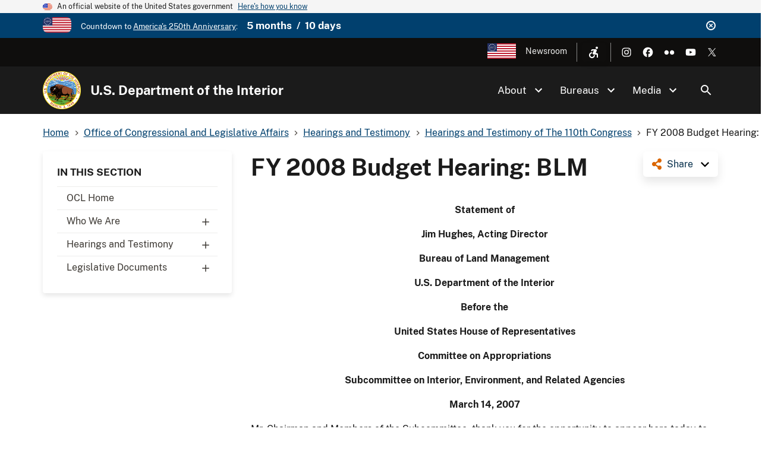

--- FILE ---
content_type: text/html; charset=UTF-8
request_url: https://www.doi.gov/ocl/hearings/110/BLMFY2008BudgetRequest_3142007
body_size: 17578
content:
<!DOCTYPE html>
<html lang="en" dir="ltr" prefix="og: https://ogp.me/ns#">
<head>
  <meta charset="utf-8" />
<script async src="https://www.googletagmanager.com/gtag/js?id=G-44JE7ECGDQ"></script>
<script>window.dataLayer = window.dataLayer || [];function gtag(){dataLayer.push(arguments)};gtag("js", new Date());gtag("set", "developer_id.dMDhkMT", true);gtag("config", "G-44JE7ECGDQ", {"groups":"default","page_placeholder":"PLACEHOLDER_page_location","link_attribution":true,"allow_ad_personalization_signals":false});gtag('config', 'G-44JE7ECGDQ', {forceSSL: true});</script>
<link rel="canonical" href="https://www.doi.gov/ocl/hearings/110/BLMFY2008BudgetRequest_3142007" />
<meta name="robots" content="index, follow" />
<link rel="shortlink" href="https://www.doi.gov/node/2475" />
<meta property="og:site_name" content="U.S. Department of the Interior" />
<meta property="og:type" content="website" />
<meta property="og:url" content="https://www.doi.gov/ocl/hearings/110/BLMFY2008BudgetRequest_3142007" />
<meta property="og:title" content="FY 2008 Budget Hearing: BLM | U.S. Department of the Interior" />
<meta name="dcterms.title" content="FY 2008 Budget Hearing: BLM | U.S. Department of the Interior" />
<meta name="dcterms.date" content="2015-07-01" />
<meta name="dcterms.type" content="Site page" />
<meta name="twitter:card" content="summary_large_image" />
<meta name="twitter:site" content="@Interior" />
<meta name="twitter:creator" content="@Interior" />
<meta name="Generator" content="Drupal 10 (https://www.drupal.org)" />
<meta name="MobileOptimized" content="width" />
<meta name="HandheldFriendly" content="true" />
<meta name="viewport" content="width=device-width, initial-scale=1.0" />
<script type="application/ld+json">{
    "@context": "https://schema.org",
    "@graph": [
        {
            "isAccessibleForFree": "True"
        },
        {
            "@type": "WebPage",
            "description": "Statement of\n\nJim Hughes, Acting Director\n\nBureau of Land Management\n\nU.S. Department of the Interior\n\nBefore the\n\nUnited States House of Representatives\n\nCommittee on Appropriations\n\nSubcommittee on Interior, Environment, and Related Agencies",
            "isAccessibleForFree": "True"
        },
        {
            "@type": "WebSite",
            "name": "U.S. Department of the Interior",
            "url": "https://www.doi.gov/",
            "publisher": {
                "@type": "Organization",
                "name": "U.S. Department of the Interior"
            }
        }
    ]
}</script>
<link rel="icon" href="/themes/custom/doi_uswds/favicon.ico" type="image/vnd.microsoft.icon" />
<script id="_fed_an_ua_tag" src="https://dap.digitalgov.gov/Universal-Federated-Analytics-Min.js?agency=DOI" type="text/javascript">aa </script>

  <title>FY 2008 Budget Hearing: BLM | U.S. Department of the Interior</title>
  <link rel="stylesheet" media="all" href="/sites/default/files/css/css_KgMhvNCZlb4ULg1vLYjJ_R9odqMN0-GUbuHOgIMqZmQ.css?delta=0&amp;language=en&amp;theme=doi_uswds&amp;include=eJxNyNEKgzAMBdAfatdPkpikM1ibkRuR_f3AB9nb4fCuYumxELOHmM_26NXDZ-qUIm4LnI1Gw0ah9TJ5a95_4hI0AjRRNh2ffo6pQPtzXYfzXrvHUfBF6tFWgv4AJJgxKw" />
<link rel="stylesheet" media="all" href="/sites/default/files/css/css_RJmlKPjNiUz6NHJo9Zd5QiOdaMXFEF8b0UQ8dq0cO3o.css?delta=1&amp;language=en&amp;theme=doi_uswds&amp;include=eJxNyNEKgzAMBdAfatdPkpikM1ibkRuR_f3AB9nb4fCuYumxELOHmM_26NXDZ-qUIm4LnI1Gw0ah9TJ5a95_4hI0AjRRNh2ffo6pQPtzXYfzXrvHUfBF6tFWgv4AJJgxKw" />

  
</head>
<body class="path-node page-node-type-site-page">
<a href="#main-content" class="usa-sr-only focusable">
  Skip to main content
</a>

  <div class="dialog-off-canvas-main-canvas" data-off-canvas-main-canvas>
    

      <section class="usa-banner" aria-label="Official website of the United States government">
      
<div class="usa-banner">
  <div class="usa-accordion">
    <header class="usa-banner__header">
      <div class="usa-banner__inner">
        <div class="grid-col-auto">
          <img class="usa-banner__header-flag" aria-hidden="true" src="/themes/custom/doi_uswds/assets/img/us_flag_small.png" alt="">
        </div>
        <div class="grid-col-fill tablet:grid-col-auto" aria-hidden="true">
          <p class="usa-banner__header-text">An official website of the United States government</p>
          <p class="usa-banner__header-action" aria-hidden="true">Here's how you know</p>
        </div>
        <button type="button" class="usa-accordion__button usa-banner__button" aria-expanded="false" aria-controls="gov-banner">
          <span class="usa-banner__button-text">Here's how you know</span>
        </button>
      </div>
    </header>
    <div class="usa-banner__content usa-accordion__content" id="gov-banner" hidden="">
      <div class="grid-row grid-gap-lg">
        <div class="usa-banner__guidance tablet:grid-col-6">
          <img class="usa-banner__icon usa-media-block__img" src="/themes/custom/doi_uswds/assets/img/icon-dot-gov.svg" alt="Dot gov">
          <div class="usa-media-block__body">
            <p>
              <strong>Official websites use .gov</strong>
              <br>
              A <strong>.gov</strong> website belongs to an official government organization in the United States.
            </p>
          </div>
        </div>
        <div class="usa-banner__guidance tablet:grid-col-6">
          <img class="usa-banner__icon usa-media-block__img" src="/themes/custom/doi_uswds/assets/img/icon-https.svg" alt="Https">
          <div class="usa-media-block__body">
            <p>
              <strong>Secure .gov websites use HTTPS</strong>
              <br>
              A <strong>lock</strong> (   <span class="icon-lock">
    <svg xmlns="http://www.w3.org/2000/svg" width="52" height="64" viewBox="0 0 52 64" class="usa-banner__lock-image" role="img" aria-labelledby="banner-lock-description" focusable="false">
      <title id="banner-lock-title">Lock</title>
      <desc id="banner-lock-description">Locked padlock</desc>
      <path fill="#000000" fill-rule="evenodd" d="M26 0c10.493 0 19 8.507 19 19v9h3a4 4 0 0 1 4 4v28a4 4 0 0 1-4 4H4a4 4 0 0 1-4-4V32a4 4 0 0 1 4-4h3v-9C7 8.507 15.507 0 26 0zm0 8c-5.979 0-10.843 4.77-10.996 10.712L15 19v9h22v-9c0-6.075-4.925-11-11-11z"/>
    </svg>
  </span>
 ) or <strong>https://</strong> means you’ve safely connected to the .gov website. Share sensitive information only on official, secure websites.
            </p>
          </div>
        </div>
      </div>
    </div>
  </div>
</div>

    </section>
  
      <section class="usa-banner bg-primary" aria-label="Official DOI.gov announcement">
      <div class="usa-banner__inner">
        <div  id="doi-announce" class="announce dismissible dismissible-enabled visually-hidden">
      <div class="announce__media">
      <a href="https://www.doi.gov/freedom250" target="_blank"><div>
  
  

            <div class="field field--name-field-media-image field--type-image field--label-hidden field__item">  <img loading="lazy" src="/sites/default/files/styles/icon_pictogram/public/images/2025-12/secondary-freedom-250-logo-rgb-full-color.png?itok=3e1HWQQ6" width="122" height="64" alt="Freedom 250" title="Freedom 250" />


</div>
      
</div>
</a>
    </div>
    <div class="announce__content">
    Countdown to <a href="https://www.doi.gov/freedom250" target="_blank">America's 250th Anniversary</a>: <span class="doi-countdown doi-countdown--dayjs margin-left-2 font-sans-md text-bold" data-end-date="2026-07-05T04:59:59Z">July 4th 2026</span>
  </div>
  <div class="announce__links">
          <button type="button" class="usa-button--unstyled dismissible-toggle" aria-controls="doi-announce">
        <span>Dismiss</span>
      </button>
      </div>
</div>

      </div>
    </section>
  
<div class="usa-overlay"></div>

  <div class="usa-header-top">
    <div class="grid-container grid-row">
        <div class="usa-region usa-region--header_top grid-row">
      
    
    <ul class="usa-nav__secondary-links">

      
                                
                          
        
                <li class="usa-nav__secondary-item">
          <a href="/freedom250" class="usa-250-logo link" target="_blank" data-drupal-link-system-path="node/64361">America250</a>
        </li>
                                
                          
        
                <li class="usa-nav__secondary-item">
          <a href="/news/newsroom" class="link" data-drupal-link-system-path="node/36958">Newsroom</a>
        </li>
      
    </ul>
  



<nav role="navigation" aria-label="Accessibility Menu">
            
  
        
        <div class="accessibility">
      <button class="accessibility-toggle" aria-label="Open accessibility menu"><span>Accessibility Menu</span></button>
      <ul class="accessibility-menu">

        
                                        
                                
          
                    <li class="accessibility-menu__item">
            <span class="font-size-toggle nolink" title="Toggle Font Size">Toggle Font Size</span>
          </li>
                                        
                                
          
                    <li class="accessibility-menu__item">
            <span class="opendyslexic-toggle nolink" title="Toggle OpenDyslexic">Toggle OpenDyslexic</span>
          </li>
                                        
                                
          
                    <li class="accessibility-menu__item">
            <span class="dyslexia-color-scheme-toggle nolink" title="Toggle Dyslexia-friendly black-on-creme color scheme">Toggle Dyslexia-friendly black-on-creme color scheme</span>
          </li>
                                        
                                
          
                    <li class="accessibility-menu__item">
            <a href="/contact-us" class="contact-us-header-link link" title="Contact Us" data-drupal-link-system-path="node/22532">Contact Us</a>
          </li>
        
      </ul>
    </div>
  



  </nav>

  </div>

        <div class="usa-social-links grid-row grid-gap-2">
            <div class="grid-col-auto">
          <a class="usa-social-link usa-social-link--instagram" href="https://www.instagram.com/usinterior/">
            <img class="usa-social-link__icon" src="/themes/custom/doi_uswds/assets/img/usa-icons/instagram-white.svg" alt="Instagram">
          </a>
        </div>
    
          <div class="grid-col-auto">
      <a class="usa-social-link usa-social-link--facebook" href="https://www.facebook.com/USInterior">
        <img class="usa-social-link__icon" src="/themes/custom/doi_uswds/assets/img/usa-icons/facebook-white.svg" alt="Facebook">
      </a>
      </div>
    
    
    
          <div class="grid-col-auto">
      <a class="usa-social-link usa-social-link--flickr" href="https://www.flickr.com/photos/usinterior">
        <img class="usa-social-link__icon" src="/themes/custom/doi_uswds/assets/img/usa-icons/flickr-white.svg" alt="Flickr">
      </a>
      </div>
    
          <div class="grid-col-auto">
      <a class="usa-social-link usa-social-link--youtube" href="https://www.youtube.com/user/USInterior">
        <img class="usa-social-link__icon" src="/themes/custom/doi_uswds/assets/img/usa-icons/youtube-white.svg" alt="YouTube">
      </a>
      </div>
    
    
          <div class="grid-col-auto">
        <a class="usa-social-link usa-social-link--twitter" href="https://twitter.com/interior">
          <img class="usa-social-link__icon" src="/themes/custom/doi_uswds/assets/img/usa-icons/twitter-white.svg" alt="X (formerly Twitter)">
        </a>
      </div>
      </div>

    </div>
  </div>

  <header class="usa-header usa-header--basic usa-header--basic-megamenu" id="header" role="banner">

    <div class="usa-nav-container">
    
    <div class="usa-region usa-region--header region region-header usa-navbar">
    <div class="usa-logo site-logo" id="logo">

  <em class="usa-logo__text grid-row">
      <a class="logo-img" href="/" accesskey="1" title="Home" aria-label="Home">
      <img src="/themes/custom/doi_uswds/logo.png" alt="Home" />
    </a>
  
      <div class="site-name grid-col-fill">
      <a href="/" accesskey="2" title="U.S. Department of the Interior" aria-label="U.S. Department of the Interior">
        U.S. Department of the Interior
      </a>
    </div>
  
    </em>

</div>
<button class="usa-menu-btn" type="button">Menu</button>

</div>


    <nav class="usa-nav" role="navigation">
      
        <button type="button" class="usa-nav__close">
          <img src="/themes/custom/doi_uswds/assets/img/usa-icons/close-white.svg" alt="close"/>
        </button>

        
        
                        
        
        
  
  
          <ul class="usa-nav__primary usa-accordion">
    
                        
                    
      
              <li  class="usa-nav__primary-item">
      
              <button type="button" class="usa-accordion__button usa-nav__link " aria-expanded="false" aria-controls="extended-mega-nav-section-1">
          <span>About</span>
        </button>
      
                
        
        
  
  
          <div id="extended-mega-nav-section-1" class="usa-nav__submenu usa-megamenu" hidden="">

              <div class="grid-row grid-gap-4">
          <div class="desktop:grid-col-12">
            <div class="usa-nav__submenu-item">
              <h3><a href="/about" class="link" data-drupal-link-system-path="node/22300">About</a></h3>
            </div>
          </div>
        </div>
                    <div class="usa-nav__submenu-grid grid-gap-4 grid-row">
          
                        
                    
      
                      <div class="usa-nav__submenu-grid--col usa-col">
        
                  <div class="usa-nav__submenu-item">
                        <a href="/about" class="link" data-drupal-link-system-path="node/22300">              <span class="usa-nav__submenu-heading">Interior</span>
            </a>
          </div>
              
      
                
        
        
  
  
          <ul id="basic-nav-section-1" class="usa-nav__submenu-list">

          
                        
                    
      
              <li  class="usa-nav__submenu-item">
      
      
              
        
                        <a href="/interior-leadership" class="link" data-drupal-link-system-path="node/63421">          <span>Interior Leadership</span>
        </a>
              
              </li>
      
                        
                    
      
              <li  class="usa-nav__submenu-item">
      
      
              
        
                        <a href="/secretary-doug-burgum" class="link" data-drupal-link-system-path="node/61536">          <span>Meet the Secretary</span>
        </a>
              
              </li>
      
                        
                    
      
              <li  class="usa-nav__submenu-item">
      
      
              
        
                        <a href="/bureaus/offices" class="link" data-drupal-link-system-path="node/10828">          <span>Departmental Offices</span>
        </a>
              
              </li>
      
                        
                    
      
              <li  class="usa-nav__submenu-item">
      
      
              
        
                        <a href="/about/history" class="link" data-drupal-link-system-path="node/11124">          <span>History of the Interior</span>
        </a>
              
              </li>
      
    
          </ul>
    
  

      
              </div>
      
                        
                    
      
                      <div class="usa-nav__submenu-grid--col usa-col">
        
                  <div class="usa-nav__submenu-item">
                        <a href="/joinus" class="link" data-drupal-link-system-path="node/16902">              <span class="usa-nav__submenu-heading">Join</span>
            </a>
          </div>
              
      
                
        
        
  
  
          <ul id="basic-nav-section-2" class="usa-nav__submenu-list">

          
                        
                    
      
              <li  class="usa-nav__submenu-item">
      
      
              
        
                        <a href="/careers" class="link" data-drupal-link-system-path="node/17867">          <span>Careers</span>
        </a>
              
              </li>
      
                        
                    
      
              <li  class="usa-nav__submenu-item">
      
      
              
        
                        <a href="/pathways" class="link" data-drupal-link-system-path="node/5393">          <span>Pathways Program</span>
        </a>
              
              </li>
      
                        
                    
      
              <li  class="usa-nav__submenu-item">
      
      
              
        
                        <a href="/veterans" class="link" data-drupal-link-system-path="node/21149">          <span>Veterans Employment</span>
        </a>
              
              </li>
      
                        
                    
      
              <li  class="usa-nav__submenu-item">
      
      
              
        
                        <a href="/volunteer" class="link" data-drupal-link-system-path="node/11044">          <span>Volunteer</span>
        </a>
              
              </li>
      
    
          </ul>
    
  

      
              </div>
      
    
          </div>
    
  

      
              </li>
      
                        
                    
      
              <li  class="usa-nav__primary-item">
      
              <button type="button" class="usa-accordion__button usa-nav__link " aria-expanded="false" aria-controls="extended-mega-nav-section-2">
          <span>Bureaus</span>
        </button>
      
                
        
        
  
  
          <div id="extended-mega-nav-section-2" class="usa-nav__submenu usa-megamenu" hidden="">

              <div class="grid-row grid-gap-4">
          <div class="desktop:grid-col-12">
            <div class="usa-nav__submenu-item">
              <h3><a href="/bureaus" class="link" data-drupal-link-system-path="node/10187">Bureaus</a></h3>
            </div>
          </div>
        </div>
                    <div class="usa-nav__submenu-grid grid-gap-4 grid-row">
          
                        
                    
      
                      <div class="usa-nav__submenu-grid--col usa-col">
        
                  <div class="usa-nav__submenu-item">
                        <span class="nolink">              <span class="usa-nav__submenu-heading">Bureaus</span>
            </span>
          </div>
              
      
                
        
        
  
  
          <ul id="basic-nav-section-1" class="usa-nav__submenu-list">

          
                        
                    
      
              <li  class="usa-nav__submenu-item">
      
      
              
        
                        <a href="https://www.bia.gov/" class="link">          <span>Bureau of Indian Affairs</span>
        </a>
              
              </li>
      
                        
                    
      
              <li  class="usa-nav__submenu-item">
      
      
              
        
                        <a href="https://www.bie.edu/" class="link">          <span>Bureau of Indian Education</span>
        </a>
              
              </li>
      
                        
                    
      
              <li  class="usa-nav__submenu-item">
      
      
              
        
                        <a href="https://www.blm.gov/" class="link">          <span>Bureau of Land Management</span>
        </a>
              
              </li>
      
                        
                    
      
              <li  class="usa-nav__submenu-item">
      
      
              
        
                        <a href="https://www.boem.gov/" class="link">          <span>Bureau of Ocean Energy Management</span>
        </a>
              
              </li>
      
                        
                    
      
              <li  class="usa-nav__submenu-item">
      
      
              
        
                        <a href="https://www.usbr.gov/" class="link">          <span>Bureau of Reclamation</span>
        </a>
              
              </li>
      
                        
                    
      
              <li  class="usa-nav__submenu-item">
      
      
              
        
                        <a href="https://www.bsee.gov/" class="link">          <span>Bureau of Safety &amp; Environmental Enforcement</span>
        </a>
              
              </li>
      
                        
                    
      
              <li  class="usa-nav__submenu-item">
      
      
              
        
                        <a href="/ost" class="link" data-drupal-link-system-path="node/17228">          <span>Bureau of Trust Funds Administration</span>
        </a>
              
              </li>
      
                        
                    
      
              <li  class="usa-nav__submenu-item">
      
      
              
        
                        <a href="https://www.nps.gov/" class="link">          <span>National Park Service</span>
        </a>
              
              </li>
      
                        
                    
      
              <li  class="usa-nav__submenu-item">
      
      
              
        
                        <a href="https://www.osmre.gov/" class="link">          <span>Office of Surface Mining Reclamation &amp; Enforcement</span>
        </a>
              
              </li>
      
                        
                    
      
              <li  class="usa-nav__submenu-item">
      
      
              
        
                        <a href="https://www.fws.gov/" class="link">          <span>U.S. Fish &amp; Wildlife Service</span>
        </a>
              
              </li>
      
                        
                    
      
              <li  class="usa-nav__submenu-item">
      
      
              
        
                        <a href="https://www.usgs.gov/" class="link">          <span>U.S. Geological Survey</span>
        </a>
              
              </li>
      
    
          </ul>
    
  

      
              </div>
      
    
          </div>
    
  

      
              </li>
      
                        
                    
      
              <li  class="usa-nav__primary-item">
      
              <button type="button" class="usa-accordion__button usa-nav__link " aria-expanded="false" aria-controls="extended-mega-nav-section-3">
          <span>Media</span>
        </button>
      
                
        
        
  
  
          <div id="extended-mega-nav-section-3" class="usa-nav__submenu usa-megamenu" hidden="">

              <div class="grid-row grid-gap-4">
          <div class="desktop:grid-col-12">
            <div class="usa-nav__submenu-item">
              <h3><a href="/news/newsroom" class="link" data-drupal-link-system-path="node/36958">Media</a></h3>
            </div>
          </div>
        </div>
                    <div class="usa-nav__submenu-grid grid-gap-4">
          
                        
                    
      
                      <div class="grid-col-12">
        
              
      
                        <div class="usa-nav__submenu-item">
        
        
                        <a href="/blog" class="link" data-drupal-link-system-path="node/1">          <span>Blog</span>
        </a>
                  </div>
              
              </div>
      
                        
                    
      
                      <div class="grid-col-12">
        
              
      
                        <div class="usa-nav__submenu-item">
        
        
                        <a href="/news" class="link" data-drupal-link-system-path="node/36980">          <span>Press Releases</span>
        </a>
                  </div>
              
              </div>
      
                        
                    
      
                      <div class="grid-col-12">
        
              
      
                        <div class="usa-nav__submenu-item">
        
        
                        <a href="/news/media-contacts" class="link" data-drupal-link-system-path="node/36957">          <span>Media Contacts</span>
        </a>
                  </div>
              
              </div>
      
                        
                    
      
                      <div class="grid-col-12">
        
              
      
                        <div class="usa-nav__submenu-item">
        
        
                        <a href="/news/multimedia" class="link" data-drupal-link-system-path="node/36960">          <span>Multimedia</span>
        </a>
                  </div>
              
              </div>
      
    
          </div>
    
  

      
              </li>
      
    
          </ul>
    
  



<form class="usa-search usa-search--small collapsible" action="//search.usa.gov/search" method="get" id="search-block-form" accept-charset="UTF-8">
  <div role="search" class="search">
    
    <input type="hidden" name="affiliate" value="doi.gov">
    <input class="usa-input" id="extended-search-field-small" type="text" name="query" />
    <button class="usa-button" type="submit">
      <img src="/themes/custom/doi_uswds/assets/img/usa-icons-bg/search--white.svg" class="usa-search__submit-icon" alt="Search">
    </button>
  </div>
</form>

  <button class="usa-search__handler" aria-label="Search">Search</button>


          
          
                      <div class="mobile-only usa-header-top">
                <div class="usa-region usa-region--header_top grid-row">
      
    
    <ul class="usa-nav__secondary-links">

      
                                
                          
        
                <li class="usa-nav__secondary-item">
          <a href="/freedom250" class="usa-250-logo link" target="_blank" data-drupal-link-system-path="node/64361">America250</a>
        </li>
                                
                          
        
                <li class="usa-nav__secondary-item">
          <a href="/news/newsroom" class="link" data-drupal-link-system-path="node/36958">Newsroom</a>
        </li>
      
    </ul>
  



<nav role="navigation" aria-label="Accessibility Menu">
            
  
        
        <div class="accessibility">
      <button class="accessibility-toggle" aria-label="Open accessibility menu"><span>Accessibility Menu</span></button>
      <ul class="accessibility-menu">

        
                                        
                                
          
                    <li class="accessibility-menu__item">
            <span class="font-size-toggle nolink" title="Toggle Font Size">Toggle Font Size</span>
          </li>
                                        
                                
          
                    <li class="accessibility-menu__item">
            <span class="opendyslexic-toggle nolink" title="Toggle OpenDyslexic">Toggle OpenDyslexic</span>
          </li>
                                        
                                
          
                    <li class="accessibility-menu__item">
            <span class="dyslexia-color-scheme-toggle nolink" title="Toggle Dyslexia-friendly black-on-creme color scheme">Toggle Dyslexia-friendly black-on-creme color scheme</span>
          </li>
                                        
                                
          
                    <li class="accessibility-menu__item">
            <a href="/contact-us" class="contact-us-header-link link" title="Contact Us" data-drupal-link-system-path="node/22532">Contact Us</a>
          </li>
        
      </ul>
    </div>
  



  </nav>

  </div>

                <div class="usa-social-links grid-row grid-gap-2">
            <div class="grid-col-auto">
          <a class="usa-social-link usa-social-link--instagram" href="https://www.instagram.com/usinterior/">
            <img class="usa-social-link__icon" src="/themes/custom/doi_uswds/assets/img/usa-icons/instagram-white.svg" alt="Instagram">
          </a>
        </div>
    
          <div class="grid-col-auto">
      <a class="usa-social-link usa-social-link--facebook" href="https://www.facebook.com/USInterior">
        <img class="usa-social-link__icon" src="/themes/custom/doi_uswds/assets/img/usa-icons/facebook-white.svg" alt="Facebook">
      </a>
      </div>
    
    
    
          <div class="grid-col-auto">
      <a class="usa-social-link usa-social-link--flickr" href="https://www.flickr.com/photos/usinterior">
        <img class="usa-social-link__icon" src="/themes/custom/doi_uswds/assets/img/usa-icons/flickr-white.svg" alt="Flickr">
      </a>
      </div>
    
          <div class="grid-col-auto">
      <a class="usa-social-link usa-social-link--youtube" href="https://www.youtube.com/user/USInterior">
        <img class="usa-social-link__icon" src="/themes/custom/doi_uswds/assets/img/usa-icons/youtube-white.svg" alt="YouTube">
      </a>
      </div>
    
    
          <div class="grid-col-auto">
        <a class="usa-social-link usa-social-link--twitter" href="https://twitter.com/interior">
          <img class="usa-social-link__icon" src="/themes/custom/doi_uswds/assets/img/usa-icons/twitter-white.svg" alt="X (formerly Twitter)">
        </a>
      </div>
      </div>

            </div>
          
          
            </nav>

      </div>
  
</header>

<div class="grid-container">
              <div class="usa-region usa-region--breadcrumb grid-row">
    <div id="block-doi-uswds-breadcrumbs" class="block block-system block-system-breadcrumb-block">
      
        
            <nav class="usa-breadcrumb" role="navigation" aria-labelledby="system-breadcrumb">
        <h2 id="system-breadcrumb" class="usa-sr-only">Breadcrumb</h2>
        <ol class="usa-breadcrumb__list">
                            <li class="usa-breadcrumb__list-item">
                                            <a href="/" class="usa-breadcrumb__link"><span>Home</span></a>
                                    </li>
                            <li class="usa-breadcrumb__list-item">
                                            <a href="/ocl" class="usa-breadcrumb__link"><span>Office of Congressional and Legislative Affairs</span></a>
                                    </li>
                            <li class="usa-breadcrumb__list-item">
                                            <a href="/ocl/hearings" class="usa-breadcrumb__link"><span>Hearings and Testimony</span></a>
                                    </li>
                            <li class="usa-breadcrumb__list-item">
                                            <a href="/ocl/hearings/110" class="usa-breadcrumb__link"><span>Hearings and Testimony of The 110th Congress</span></a>
                                    </li>
                            <li class="usa-breadcrumb__list-item">
                                            <span>FY 2008 Budget Hearing: BLM</span>
                                    </li>
                    </ol>
    </nav>

  </div>

  </div>

      
            <div data-drupal-messages-fallback class="hidden"></div>


      
            
      
              <div class="usa-region usa-region--content_top">
    
  </div>

      
        </div>


  <main id="" role="main" class="main_content">

    <div class="grid-container">
      <div class="grid-row grid-gap page-content-wrapper">
                              <div class="usa-layout-docs__sidenav layout-sidebar-first sidenav" id="page-site-navigation" aria-label="Section navigation">
                <div id="block-doi-uswds-doisectionmenu" class="block block-doi-workbench block-doi-section-menu">
        <h2 class="dropdown-toggle">In This Section <span class="caret"></span></h2>
        
      <ul region="sidebar_first" class="menu usa-sidenav menu--menu-section-85 nav">
                              <li class="first">
                                                  <a href="/ocl" class="first" data-drupal-link-system-path="node/5409">OCL Home</a>
                  </li>
                              <li class="dropdown">
                                                                                    <a href="/ocl/who-we-are" class="dropdown dropdown-toggle" data-toggle="dropdown" data-drupal-link-system-path="node/17630">Who We Are <span class="caret"></span></a>
                            <ul region="sidebar_first" class="usa-sidenav__sublist">
                              <li class="first">
                                                  <a href="/ocl/about/director" class="first" data-drupal-link-system-path="node/2214">Director</a>
                  </li>
                              <li>
                                                  <a href="/ocl/about/legislative-counsel" data-drupal-link-system-path="node/2215">Legislative Counsel</a>
                  </li>
                              <li class="last">
                                                  <a href="/ocl/about/staff" class="last" data-drupal-link-system-path="node/2216">Staff Directory</a>
                  </li>
          </ul>
  
                  </li>
                              <li class="dropdown">
                                                                                    <a href="/ocl/hearings" class="dropdown dropdown-toggle" data-toggle="dropdown" data-drupal-link-system-path="node/2220">Hearings and Testimony <span class="caret"></span></a>
                            <ul region="sidebar_first" class="usa-sidenav__sublist">
                              <li class="first">
                                                  <a href="/ocl/hearings-and-testimony-119th-congress" class="first" data-drupal-link-system-path="node/61381">119th Congress (2025-2026)</a>
                  </li>
                              <li>
                                                  <a href="/ocl/hearings/118" title="" data-drupal-link-system-path="node/52581">118th Congress (2023-2024)</a>
                  </li>
                              <li>
                                                  <a href="/ocl/hearings/117" title="" data-drupal-link-system-path="node/36803">117th Congress (2021-2022)</a>
                  </li>
                              <li>
                                                  <a href="/ocl/hearings/116" title="" data-drupal-link-system-path="node/52626">116th Congress (2019-2020)</a>
                  </li>
                              <li>
                                                  <a href="/ocl/hearings/115" title="" data-drupal-link-system-path="node/22052">115th Congress (2017-2018)</a>
                  </li>
                              <li>
                                                  <a href="/ocl/hearings/114" title="" data-drupal-link-system-path="node/21319">114th Congress (2015-2016)</a>
                  </li>
                              <li>
                                                  <a href="/ocl/hearings/113" title="" data-drupal-link-system-path="node/4118">113th Congress (2013-2014)</a>
                  </li>
                              <li>
                                                  <a href="/ocl/hearings/112" title="" data-drupal-link-system-path="node/3828">112th Congress (2011-2012)</a>
                  </li>
                              <li>
                                                  <a href="/ocl/hearings/111" title="" data-drupal-link-system-path="node/3319">111th Congress (2009-2010)</a>
                  </li>
                              <li>
                                                  <a href="/ocl/hearings/110" title="" data-drupal-link-system-path="node/2954">110th Congress (2007-2008)</a>
                  </li>
                              <li class="last">
                                                  <a href="/ocl/hearings/109" title="" class="last" data-drupal-link-system-path="node/21302">109th Congress (2005-2006)</a>
                  </li>
          </ul>
  
                  </li>
                              <li class="dropdown last">
                                                                                    <a href="/ocl/legislative-documents" class="dropdown last dropdown-toggle" data-toggle="dropdown" data-drupal-link-system-path="node/17631">Legislative Documents <span class="caret"></span></a>
                            <ul region="sidebar_first" class="usa-sidenav__sublist">
                              <li class="dropdown first">
                                                                                    <span class="dropdown first dropdown-toggle" data-toggle="dropdown">Statement of Administration Policy <span class="caret"></span></span>
                            <ul region="sidebar_first" class="usa-sidenav__sublist">
                              <li class="first">
                                                  <a href="/ocl/119th-congress-saps" class="first" data-drupal-link-system-path="node/61431">119th Congress</a>
                  </li>
                              <li>
                                                  <a href="/ocl/118th-congress-saps" title="" data-drupal-link-system-path="node/50346">118th Congress</a>
                  </li>
                              <li>
                                                  <a href="/ocl/117th-congress-saps" title="" data-drupal-link-system-path="node/50321">117th Congress</a>
                  </li>
                              <li>
                                                  <a href="/ocl/116th-congress-saps" data-drupal-link-system-path="node/33327">116th Congress</a>
                  </li>
                              <li>
                                                  <a href="/ocl/sap/115" data-drupal-link-system-path="node/30797">115th Congress</a>
                  </li>
                              <li>
                                                  <a href="/ocl/sap/114" data-drupal-link-system-path="node/30796">114th Congress</a>
                  </li>
                              <li class="last">
                                                  <a href="/ocl/sap/113" class="last" data-drupal-link-system-path="node/2205">113th Congress</a>
                  </li>
          </ul>
  
                  </li>
                              <li>
                                                  <a href="/ocl/scc" data-drupal-link-system-path="node/2206">Select Congressional Correspondence</a>
                  </li>
                              <li>
                                                  <a href="/ocl/selStatAuthorities" data-drupal-link-system-path="node/2210">Select Statutory Authorities</a>
                  </li>
                              <li class="last">
                                                  <a href="/ocl/rel" class="last" data-drupal-link-system-path="node/2207">Recently Enacted Legislation </a>
                  </li>
          </ul>
  
                  </li>
          </ul>
  

  </div>


            </div>
                  
                  <div class="usa-layout-docs__main desktop:grid-col-fill">
                <div id="block-doi-uswds-socialsharelinks" class="block block-doi-social block-doi-social-share-block">
      
        
        <div class="doi-social-share">
  <a href="#" class="share-trigger">Share</a>
  <div class="share-links">
    <ul><li><a href="https://www.facebook.com/sharer/sharer.php?u=https%3A//www.doi.gov/ocl/hearings/110/BLMFY2008BudgetRequest_3142007" class="doi-share-link facebook" title="Share on Facebook" data-label="Facebook">Facebook</a></li><li><a href="https://www.linkedin.com/shareArticle?mini=true&amp;url=https%3A//www.doi.gov/ocl/hearings/110/BLMFY2008BudgetRequest_3142007&amp;title=FY%202008%20Budget%20Hearing%3A%20BLM" class="doi-share-link linkedin" title="Share on LinkedIn" data-label="LinkedIn">LinkedIn</a></li><li><a href="https://reddit.com/submit?url=https%3A//www.doi.gov/ocl/hearings/110/BLMFY2008BudgetRequest_3142007&amp;title=FY%202008%20Budget%20Hearing%3A%20BLM" class="doi-share-link reddit" title="Share on Reddit" data-label="Reddit">Reddit</a></li><li><a href="https://pinterest.com/pin/create/button/?url=https%3A//www.doi.gov/ocl/hearings/110/BLMFY2008BudgetRequest_3142007&amp;title=FY%202008%20Budget%20Hearing%3A%20BLM" class="doi-share-link pinterest" title="Share on Pinterest" data-label="Pinterest">Pinterest</a></li><li><a href="https://twitter.com/intent/tweet?via=interior&amp;url=https%3A//www.doi.gov/ocl/hearings/110/BLMFY2008BudgetRequest_3142007&amp;text=FY%202008%20Budget%20Hearing%3A%20BLM" class="doi-share-link twitter" title="Share on X (formerly Twitter)" data-label="X (formerly Twitter)">X (formerly Twitter)</a></li></ul>
  </div>
</div>

  </div>
  
  <h1 class="margin-0 page-title">
<span>FY 2008 Budget Hearing: BLM</span>
</h1>


<div id="block-doi-uswds-content" class="block block-system block-system-main-block">
      
        
        <article class="node__content node__content__full node node--type-site-page node--view-mode-full">

        
      

            <div class="field field--name-body field--type-text-with-summary field--label-hidden field__item">
<div class="Section1">
<p align="center"><strong>Statement of</strong></p>

<p align="center"><strong>Jim Hughes, Acting Director</strong></p>

<p align="center"><strong>Bureau of Land Management</strong></p>

<p align="center"><strong>U.S. Department of the Interior</strong></p>

<p align="center"><strong>Before the</strong></p>

<p align="center"><strong>United States House of Representatives</strong></p>

<p align="center"><strong>Committee on Appropriations</strong></p>

<p align="center"><strong>Subcommittee on Interior, Environment, and Related Agencies </strong></p>

<p align="center"><strong>March 14, 2007</strong></p>

<p>Mr. Chairman and Members of the Subcommittee, thank you for the opportunity to appear here today to discuss the Fiscal Year (FY) 2008 President's Budget Request for the Bureau of Land Management (BLM), and to present a summary of the direction that the BLM is going on a number of key issues.</p>

<p><strong><u>Background</u></strong></p>

<p>The Bureau of Land Management is dedicated to ensuring that the American people – regardless of where they live – benefit from the agency's multiple-use mandate.  As stewards of 258 million acres, the BLM manages these public lands in accordance with the 1976 Federal Land Policy and Management Act.  These public lands contain a myriad of resources and provide for a variety of our Nation's needs, including outdoor recreation, domestic energy, wildlife habitat, livestock grazing, timber, and other natural, cultural, and historical resources.  With the rapid population growth in the west – from nearly 20 million people in 1950 to more than 60 million today – the pressures to meet complex, and sometimes competing, demands for public land resources also has grown exponentially.</p>

<p>In ever increasing numbers, the American public has turned to BLM-managed public lands for recreation. We also have important responsibilities in managing for critical wildlife habitat, cultural resources, our National Monuments, and wilderness values, to name a few.  In providing an appropriate mix of both renewable and conventional energy supplies from the public lands, the BLM contributes to a more secure and reliable energy future for our country. </p>

<p>As one of the Nation's oldest land management agencies, the BLM also delivers value on a daily basis to the American public.  Each dollar spent by the taxpayer on BLM activities is an investment, not only in the land, but also in an ongoing revenue stream.  The BLM is an important source of revenue to the Treasury.  Royalties collected from energy leasing, and fees collected from a variety of public land uses, all serve to benefit the taxpayer.  In 2008, public lands will generate an estimated $4.6 billion in revenues and collections, mostly from energy development.  The Minerals Management Service will collect an estimated $4.1 billion of the $4.6 billion.  Approximately 44 percent of these receipts are provided directly to States and counties to support roads, schools, and other community needs.</p>

<p>The President's FY 2008 budget proposal will enable the BLM to fulfill its multiple-use mission in the most effective and efficient way possible.  A key component of our budget is the Healthy Lands Initiative, which will be discussed in greater detail.  In particular, the President's budget advances the agency's top priorities in the upcoming fiscal year, which are to:</p>

<ul><li>Maintain or restore the health of the land and enhance vital habitat;</li>

<li>Provide the Nation with dependable, affordable energy developed in an environmentally-sound manner;</li>

<li>Engage children in the Take it Outside initiative; and</li>

<li>Improve the efficiency of the BLM's operational and administrative functions.</li>
</ul><p><strong><u>Budget Overview</u></strong></p>

<p><span>The BLM now has a full year FY 2007 appropriation of $1.019 billion, not including the Wildland Fire Management appropriation.  Based on direction in the Joint Resolution, we are preparing a detailed operating plan for FY 2007.  We are not at liberty to disclose the details of the operating plans until they are submitted to Congress on March 17.  At that time, we will be able to provide comparisons at the program level with the 2008 budget request. </span></p>

<p><span>Our FY 2008 budget numbers at the account level are compared against the 2007 third continuing resolution numbers.  The third continuing resolution was in effect through February 15<sup>th</sup>.  Individual subactivity figures are compared against the FY 2007 President's budget.</span></p>

<p><span>The BLM's FY 2008 Budget request is $1.010 billion for the BLM's major appropriations, including the Management of Lands and Resources,</span> <span>Oregon</span> <span>and</span> <span>California</span><span>Grant</span><span>Lands</span> <span>(O&amp;C), Construction, Land Acquisition, and Miscellaneous Trust Funds.  This represents an increase of $25.2 million above the 2007 continuing resolution level.  The request for the Department of the Interior's Wildland Fire Management Appropriation is $801.8 million.  When permanent accounts are included, the BLM's total budget request is about $2.012 billion.  The BLM's FY 2008 budget request supports a total of 10,506 FTEs.</span></p>

<p><span>The Wildland Fire Management program is proposed at $801,849,000, an increase of $32.6 over the 2007 continuing resolution level.  The major focus areas include realigning base preparedness resources to focus on initial attack and increasing suppression operations to fund the 10-year average.  The Department will be testifying before this Subcommittee on its 2008 budget request for Wildland Fire Management on March 29<sup>th</sup>.</span></p>

<p><span>The 2008 budget fully funds fixed costs, including $30.0 million for BLM's main operating accounts and $14.0 million for the Wildland Fire Management account.  These increases are critical to maintaining core capabilities across the bureau's' programs.</span></p>

<p><span>In addition to land management activities funded with appropriations, BLM conducts activities using certain receipts received from the sale, lease, or use of public lands or resources.  These receipts, from such sources as the Recreation Fee Program, the Forest Ecosystem Health and Recovery Fund, and Southern Nevada Land Sales are estimated to total $145 million in 2008.</span></p>

<p><strong><u>Healthy Lands Initiative</u></strong></p>

<p>The President's FY 2008 budget proposal includes an increase of $15 million over FY 2007 in support of the Healthy Lands Initiative (Initiative). The Initiative represents a new concept for meeting emerging challenges in managing natural resources with flexible, landscape-level approaches for continued multiple-use.  Landscapes are land areas composed of diverse habitat types that include winter range and migration corridors.</p>

<p>Land health is being affected by pressures such as community expansion, wildfires, unprecedented demands for energy resources, ever-expanding recreation uses, and weed invasion.  These pressures often interact among themselves to affect large landscapes and ecosystems, particularly those in the growing wildlife-energy interface.</p>

<p>A different management approach is urgently needed to meet these challenges.  Taking aggressive steps now will help avoid the need for future restrictions on uses of public land that would directly affect the Nation's economy and quality of life.</p>

<p>The goals of the Initiative are to:</p>

<ul type="disc"><li>Continue to provide access to energy resources, thereby enhancing energy security;</li>

<li>Manage landscapes to ensure sustainable habitat for wide-ranging species, such as the sage grouse, and prevent future ESA listings; and</li>

<li>Sustain public lands and wildlife habitat, and traditional activities on public lands.</li>
</ul><p>The BLM will begin aggressive, landscape-scale habitat enhancement projects in six geographic areas:  southwest Wyoming; northwest and southeast New Mexico; south-central Idaho; southwestern Colorado; Utah; and the three-corner area of Idaho, Oregon, and Nevada.</p>

<p>The Bureau will concentrate a large number of treatments in each emphasis area, resulting in significant improvements to habitat in an entire watershed or landscape-wide area within one to three years.  The BLM will also utilize $8 million in other BLM funds, as well as leverage funding with other Federal agencies and our partners at the state and local levels.</p>

<p><u>The</u> <u>Green</u><u>River Basin</u> <u>in</u> <u>Wyoming</u></p>

<p><span>One of the six priority areas of the Healthy Lands Initiative is the</span> <span>Green</span><span>River Basin</span> <span>in</span> <span>Wyoming</span><span>.  BLM proposes to target $4.5 million of the $15.0 million increase to this focus area in 2008.  It is representative of areas in the West where landscapes and habitats are undergoing changes in response to pressure from multiple-use.   </span> Southwest Wyoming possesses some of the most diverse wildlife habitats in the Intermountain West, which attracts hunters, fishermen, and other outdoor enthusiasts each year. While these interests represent important sources of income for surrounding rural communities, this region, principally the Green River Basin (Basin), is also under pressure from natural gas development. The 15 million-acre Basin, characterized by sagebrush (sage grouse habitat), mountain shrub, aspen, and riparian communities, also has an estimated 83 trillion cubic feet of recoverable natural gas.</p>

<p>The BLM, together with the Fish and Wildlife Service and U.S. Geological Survey, are teaming up to protect these important habitats while natural gas production takes place in the Basin through the Wyoming Landscape Conservation Initiative (WLCI).  The 2008 President's Budget request for the Healthy Lands Initiative includes increases of $5.0 million and $2.0 million for the USGS and FWS, respectively, to participate in the Green River Basin effort.  Rather than conducting separate and uncoordinated impact studies and mitigation efforts, these partners will:</p>

<ul type="disc"><li>Conduct efficient, science-based species monitoring and habitat enhancement;</li>

<li>Facilitate best reclamation and mitigation practices for areas affected by current natural gas development;</li>

<li>Integrate existing data with new knowledge and technologies to forecast future development of energy resources and assist in habitat conservation planning; and</li>

<li>Conduct habitat enhancement in all habitat types with a special focus on sagebrush, mountain shrub, aspen, and riparian communities.</li>
</ul><p>The partnership, which also includes efforts underway by the National Park Service, Bureau of Reclamation, Forest Service, and Wyoming Game and Fish, will also provide a broader understanding of the valuable Green River Basin ecosystem.</p>

<p>By using this landscape-level approach and using the WLCI partnership, the Bureau expects to be able to leverage funding for key projects that will mitigate the pressures these habitats face from a combination of energy, industrial, and residential development in both the short- and long-terms. In Wyoming, partners have already identified funding priorities including vegetation treatments (sagebrush, aspen trees), water projects such as building or restoring water sources for wildlife, and improving riparian areas.  Funding for the WLCI will be long-term and include leveraging funding with other Federal agencies and our partners at the state and local levels.</p>

<p><strong><u>Energy Initiatives</u></strong></p>

<p>BLM's FY 2008 Budget continues to support environmentally-sound energy development on public lands.  The budget builds upon the significant prior year funding increases to the Energy and Minerals program budget, including those proposed in the FY 2007 President's Budget.  These increases will enable the BLM to continue implementing the Energy Policy Act of 2005 and to support the goals of the National Energy Policy for increasing America's domestic energy supplies.  To further improve BLM's capability to process applications for permits to drill (APDs) in a timely fashion, in 2008 BLM plans to implement cost recovery fees for APDs.  This will enable BLM to respond more quickly to fluctuations in industry demand for APDs.  The fees will fully replace the rental revenue provided for processing oil and gas use authorizations in the Energy Policy Act.  The Administration will be submitting legislation to amend Section 365 of the Energy Policy Act to make these changes.</p>

<p>The FY 2008 President's Budget request includes an increase of $3.1 million for oil and gas inspections and monitoring to better ensure that oil and gas operations are conducted in an environmentally-sensitive manner and that leasing and permit terms are enforced.  This increase is necessary so that the BLM's oversight capabilities can match the pace of industry's operations. </p>

<p>Additionally, the BLM is implementing several innovations to both improve the efficiency of inspection and enforcement functions and to ensure that energy development is environmentally-sensitive.</p>

<p>The Remote Data Acquisition for Well Production (RDAWP) Project will provide the BLM up-to-date wellhead production data by way of direct downloads from wellhead flow meters to a secure web-based server.  The objective of this project is to provide the BLM with the ability to perform production verification accounting tasks more efficiently, and to reduce the production verification workload.  Currently, production verification is time consuming because it is performed using hard copies of production reports.  RDAWP will allow "real-time" access to production data collected at specific points within a producing oil and gas lease.  In addition, the BLM will have a rapid means of cross-checking production data that has been rectified and provided by the Minerals Management Service (MMS) with the known equipment located at the lease.  The initial benefits of RDAWP should be an incremental increase in processed production verification capabilities, and increased accuracy of royalties recovered. </p>

<p>Another innovative inspection tool for BLM will be the addition of handheld data capture units to provide field inspectors access to inspection information and associated agency computing capabilities while in the field, improving inspection efficiency, and productivity.  </p>

<p>The BLM's land use planning process seeks to ensure that domestic oil and gas development on public lands is done in a way that protects the environment.  For example, the BLM recently issued an innovative Resource Management Plan (RMP) for limited, environmentally-sensitive oil and gas development on public lands in Otero and Sierra Counties in New Mexico.  It is one of the most restrictive plans ever developed for oil and gas leasing on Federal lands. </p>

<p>The plan will allow strictly regulated and carefully monitored activity, leading to a maximum surface disturbance of only 1,589 acres from well pads, roads and pipelines – less than one-tenth of one percent of the total surface area of 2 million acres. At most, there will be 141 exploratory wells drilled, resulting in up to 84 producing wells.  Almost 36,000 acres of grasslands with the highest potential as habitat for the endangered Aplomado falcon will be closed to leasing and permanently protected. In addition to these measures and overall limits on development, leasing will not be allowed in six existing and eight proposed Areas of Critical Environmental Concern and four Wilderness Study Areas—bringing the total number of protected acres to 124,000.  This new plan amends a 1986 RMP that would have allowed leasing with few restrictions on oil and gas activities, would have used standard lease terms and conditions for leasing, and would not have provided the protections for grasslands and other sensitive areas developed in the BLM's current plan amendment.</p>

<p><strong><u>Recreation</u></strong></p>

<p><span>Along with the Healthy Lands Initiative, the BLM is participating in the new "Take it Outside" campaign to reconnect</span> <span>America</span><span>'s families to the great outdoors.  BLM lands offer extensive opportunities to promote outdoor activities and increase an appreciation for the wonderful world of nature and address problems of physical and mental health brought on by inactivity. </span></p>

<p><span>Opportunities for physical and educational experiences and activities abound through the discovery and exploration of public land adventures.  By engaging children through their schools, youth groups, and families, we hope to increase outdoor activities for all families and children, including the growing numbers who call the public lands their backyards.  In our strategy, which is in the process of being finalized, our hope is to:</span></p>

<ul><li><span>Connect children to nature through schools and an educational program using the BLM's existing Environmental and Heritage Education programs;</span></li>

<li><span>Create and promote outdoor activities which encourage family-friendly recreation; and,</span></li>

<li><span>Engage children in nature through volunteer and public service opportunities on public lands.</span></li>
</ul><p><strong><u>Efficiency Improvements</u></strong></p>

<p>The BLM is aggressively focusing on the effective management of our funding, employees, and assets to ensure that they are used wisely and responsibly.  The Bureau is undertaking a series of actions to promote a more effective and efficient organization, including:</p>

<ul type="disc"><li>Establishing a set of broad-ranging management concepts to maintain the agency's core mission;</li>

<li>Creating consistently structured state organizations made up of a state office, district offices, and field offices;</li>

<li>Establishing a National Operations Center in Denver to consolidate the existing business functions already located there and provide greater support to field offices, most of which are located in the West; and</li>

<li>Taking advantage of technological improvements to more efficiently manage business processes by centralizing functions in information technology and human resources.</li>
</ul><p>The BLM will be providing the Subcommittee with information as these plans are completed.</p>

<p><strong><u>Additional Budget Increases</u></strong></p>

<p>In addition to the proposed increases for the Healthy Lands Initiative and energy, BLM is proposing the following increases:</p>

<ul type="disc"><li>$2.0 million in the Mining Law Program in order to process more plans of operations and mining notices and conduct surface inspections.  This increase is expected to be fully offset by additional collections.</li>

<li>$2.53 million for the implementation of the Financial Business Management System.  BLM is anticipating full deployment of this more efficient and effective system in October 2009.</li>
</ul><p><strong><u>Budget Decreases</u></strong><br><br></p>

<p><span>BLM's FY 2008 budget also proposes several program decreases.  These reflect a need to fund higher priorities, including those discussed above.  They also reflect savings made available from implementation of program efficiencies, or are due to the accomplishment of program goals.  These decreases include:</span></p>

<ul type="disc"><li>$4.7 million in the Wild Horse and Burro Management program through reducing gathers.  The BLM will explore innovative methods to reduce long-term holding costs, increase awareness in the program, and promote adoptions. </li>

<li>$4.3 million in the Deferred Maintenance program due to anticipated cost savings from the implementation of the Capital Asset Management Plan.</li>

<li>$5.0 million in the O&amp;C Grant Lands Appropriation due to completion of land use plans and decreases in other program areas.</li>

<li>$3.2 million in the Resource Management Planning and Recreation programs from more effective management of on-going plans.</li>

<li>$1.0 million in Lands and realty program to be offset with fees from more effective implementation of cost recovery rules for processing right-of-ways.</li>

<li>$9.7 million achieved by consolidating and streamlining BLM's information technology functions, implementing changes in BLM's management structure to improve efficiency, and reducing travel costs.  </li>

<li>$3.0 million for the Cultural Resources Management program.</li>

<li>$1.8 million for Alaska Conveyance.</li>

<li>$3.2 million for Cadastral Survey.</li>
</ul><p><span>Mr. Chairman, thank you for the opportunity to testify on the BLM's FY 2008 Budget Request.  I will be pleased to answer any questions you may have.</span></p>
</div>
</div>
      
  
        
</article>

  </div>
<div class="helpfulness-block-form block block-helpfulness block-helpfulness-block" data-drupal-selector="helpfulness-block-form" id="block-helpfulnessblock">
      
          <h2>Was this page helpful?</h2>
        
        <form region="content" action="/ocl/hearings/110/BLMFY2008BudgetRequest_3142007" method="post" id="helpfulness-block-form" accept-charset="UTF-8" class="usa-form">
  <div id="edit-helpfulness-rating"><div class="form-item js-form-item form-type-radio js-form-type-radio form-item-helpfulness-rating js-form-item-helpfulness-rating radio">
          

  <input data-drupal-selector="edit-helpfulness-rating-1" type="radio" id="edit-helpfulness-rating-1" name="helpfulness_rating" value="1" class="form-radio usa-radio__input" />





            <label for="edit-helpfulness-rating-1" class="usa-radio__label control-label option">Yes</label>
  
  
  </div>
<div class="form-item js-form-item form-type-radio js-form-type-radio form-item-helpfulness-rating js-form-item-helpfulness-rating radio">
          

  <input data-drupal-selector="edit-helpfulness-rating-0" type="radio" id="edit-helpfulness-rating-0" name="helpfulness_rating" value="0" class="form-radio usa-radio__input" />





            <label for="edit-helpfulness-rating-0" class="usa-radio__label control-label option">No</label>
  
  
  </div>
</div>
<div class="form-item js-form-item form-type-textarea js-form-type-textarea form-item-helpfulness-comments-no js-form-item-helpfulness-comments-no">
      <label for="edit-helpfulness-comments-no" class="usa-label control-label"><div class="helpfulness_no_title"><p>This page was not helpful because the content:</p></div></label>
          <div class="form-textarea-wrapper">
  <textarea data-drupal-selector="edit-helpfulness-comments-no" aria-describedby="edit-helpfulness-comments-no--description" id="edit-helpfulness-comments-no" name="helpfulness_comments_no" rows="5" cols="60" class="form-textarea usa-textarea resize-vertical"></textarea>
</div>

        
  
      <div id="edit-helpfulness-comments-no--description" class="description help-block">
      <div class="helpfulness_no_description"><p>Please provide a comment</p></div>
    </div>
  </div>


  <input autocomplete="off" data-drupal-selector="form-iyhf2xvdwikjggfrgbuvagx-qepzfg7vs8wx7zpqv98" type="hidden" name="form_build_id" value="form-IyHF2XvDwIkJgGFrGBUvAgx-QEPzfG7vS8wx7Zpqv98" class="usa-input" />






  <input data-drupal-selector="edit-helpfulness-block-form" type="hidden" name="form_id" value="helpfulness_block_form" class="usa-input" />






  <input data-drupal-selector="edit-honeypot-time" type="hidden" name="honeypot_time" value="xuhem_CEDA26u5cJJq6DyZ3b2MkfYog72j1RqPwBgG0" class="usa-input" />




<div data-drupal-selector="edit-actions" class="form-actions js-form-wrapper form-wrapper" id="edit-actions">

  <input data-drupal-selector="edit-submit" type="submit" id="edit-submit" name="op" value="Submit" class="button button--primary js-form-submit form-submit usa-button" />




</div>
<div class="homepage-textfield js-form-wrapper form-wrapper" style="display: none !important;"><div class="form-item js-form-item form-type-textfield js-form-type-textfield form-item-homepage js-form-item-homepage">
      <label for="edit-homepage" class="usa-label control-label">Leave this field blank</label>
          

  <input autocomplete="off" data-drupal-selector="edit-homepage" type="text" id="edit-homepage" name="homepage" value="" size="20" maxlength="128" class="form-text usa-input" />





        
  
  </div>
</div>

</form>

  </div>


          </div>
              </div>
    </div>
  </main>

  <footer class="usa-footer usa-footer--big" role="contentinfo">
        <div class="grid-container usa-footer__return-to-top">
      <a href="#">Return to top</a>
    </div>
    
          <div class="usa-footer__primary-section">

        <div class="usa-footer__primary-content">
                    <div class="grid-container">
            <div class="grid-row grid-gap">
              
              
              
                          </div>
          </div>
          
                      <div class="grid-container">
                <div class="usa-region usa-region--footer grid-row grid-gap-4">
    <nav role="navigation" aria-labelledby="block-footertertiarymenu-menu" id="block-footertertiarymenu">
            
  <h2 class="usa-sr-only" id="block-footertertiarymenu-menu">Section Title</h2>
  

        
      <ul region="footer" class="menu menu--footer-tertiary-menu nav">
                              <li class="first">
                                                  <a href="/about" class="first" data-drupal-link-system-path="node/22300">About DOI</a>
                  </li>
                              <li>
                                                  <a href="/accessibility" data-drupal-link-system-path="node/11134">Accessibility</a>
                  </li>
                              <li>
                                                  <a href="/contact-us" data-drupal-link-system-path="node/22532">Contact Us</a>
                  </li>
                              <li>
                                                  <a href="/copyright" data-drupal-link-system-path="node/11138">Copyright</a>
                  </li>
                              <li>
                                                  <a href="/disclaimer" data-drupal-link-system-path="node/11135">Disclaimer</a>
                  </li>
                              <li>
                                                  <a href="/ocio/policy-mgmt-support/information-and-records-management/iq" data-drupal-link-system-path="node/11264">Information Quality</a>
                  </li>
                              <li>
                                                  <a href="/privacy" data-drupal-link-system-path="node/11136">Privacy Policy</a>
                  </li>
                              <li>
                                                  <a href="/sitemap" data-drupal-link-system-path="node/16469">Site Map</a>
                  </li>
                              <li class="last">
                                                  <a href="/vulnerability-disclosure-policy" class="last" data-drupal-link-system-path="node/36164">Vulnerability Disclosure Policy</a>
                  </li>
          </ul>
  

  </nav>
<nav role="navigation" aria-labelledby="block-footersecondarymenu-menu" id="block-footersecondarymenu">
            
  <h2 class="usa-sr-only" id="block-footersecondarymenu-menu">Section Title</h2>
  

        
      <ul region="footer" class="menu menu--footer-secondary-menu nav">
                              <li class="first">
                                                  <a href="/bpp" class="first" data-drupal-link-system-path="node/10186">Budget &amp; Performance</a>
                  </li>
                              <li>
                                                  <a href="/cummings-act-notices" data-drupal-link-system-path="node/37791">Cummings Act Notices</a>
                  </li>
                              <li>
                                                  <a href="/foia" data-drupal-link-system-path="node/5413">FOIA</a>
                  </li>
                              <li>
                                                  <a href="/oha/organization/pending-cases" data-drupal-link-system-path="node/62946">Hearings and Appeals Case Inventories</a>
                  </li>
                              <li>
                                                  <a href="https://www.doioig.gov/">Inspector General</a>
                  </li>
                              <li class="last">
                                                  <a href="/pmb/eeo/reports-repository" class="last" data-drupal-link-system-path="node/23259">No Fear Act reports</a>
                  </li>
          </ul>
  

  </nav>
<div class="doi-core-email-signup-form block block-doi-core block-email-signup-block" data-drupal-selector="doi-core-email-signup-form" id="block-doi-uswds-emailsignupblock">
      
          <h2>Subscribe</h2>
        
        <form region="footer" action="/ocl/hearings/110/BLMFY2008BudgetRequest_3142007" method="post" id="doi-core-email-signup-form" accept-charset="UTF-8" class="usa-form">
  <div class="form-item js-form-item form-type-email js-form-type-email form-item-email js-form-item-email">
      <label for="edit-email" class="usa-label control-label">Enter your email address to subscribe to Interior news and updates</label>
          

  <input data-drupal-selector="edit-email" type="email" id="edit-email" name="email" value="" size="60" maxlength="128" class="form-email usa-input" />





        
  
  </div>


  <input data-drupal-selector="edit-submit" type="submit" id="edit-submit--4" name="op" value="Sign Up" class="button js-form-submit form-submit usa-button" />






  <input autocomplete="off" data-drupal-selector="form-lipoz8s2imiv4nqh0uhtcyycykdwczkbuoyemyovpbg" type="hidden" name="form_build_id" value="form-lIpOz8S2IMIv4NQh0uHTCYYCyKdWcZkbuOyeMyovPbg" class="usa-input" />






  <input data-drupal-selector="edit-doi-core-email-signup-form" type="hidden" name="form_id" value="doi_core_email_signup_form" class="usa-input" />





</form>

  </div>

  </div>

            </div>
                  </div>

      </div>
    
          <div class="usa-footer__secondary-section">
        <div class="grid-container">
          <div class="grid-row grid-gap">
                        <div class="usa-footer__logo grid-row mobile-lg:grid-col-7 mobile-lg:grid-gap-2">

                              <div class="mobile-lg:grid-col-auto">
                                    <a href="https://www.doi.gov">
                                    <img class="usa-footer__logo-img"
                       src="/themes/custom/doi_uswds/logo.png"
                       alt="Agency logo">
                                    </a>
                                  </div>
              
                              <div class="mobile-lg:grid-col-auto">
                  <h3
                    class="usa-footer__logo-heading">U.S. Department of the Interior</h3>
                    <span class="slogan">Stewarding Conservation and Powering Our Future</span>
                </div>
                          </div>

                          <div class="usa-footer__contact-links desktop:grid-col-fill">
                  <div class="usa-social-links grid-row grid-gap-2">
            <div class="grid-col-auto">
          <a class="usa-social-link usa-social-link--instagram" href="https://www.instagram.com/usinterior/">
            <img class="usa-social-link__icon" src="/themes/custom/doi_uswds/assets/img/usa-icons/instagram-white.svg" alt="Instagram">
          </a>
        </div>
    
          <div class="grid-col-auto">
      <a class="usa-social-link usa-social-link--facebook" href="https://www.facebook.com/USInterior">
        <img class="usa-social-link__icon" src="/themes/custom/doi_uswds/assets/img/usa-icons/facebook-white.svg" alt="Facebook">
      </a>
      </div>
    
    
    
          <div class="grid-col-auto">
      <a class="usa-social-link usa-social-link--flickr" href="https://www.flickr.com/photos/usinterior">
        <img class="usa-social-link__icon" src="/themes/custom/doi_uswds/assets/img/usa-icons/flickr-white.svg" alt="Flickr">
      </a>
      </div>
    
          <div class="grid-col-auto">
      <a class="usa-social-link usa-social-link--youtube" href="https://www.youtube.com/user/USInterior">
        <img class="usa-social-link__icon" src="/themes/custom/doi_uswds/assets/img/usa-icons/youtube-white.svg" alt="YouTube">
      </a>
      </div>
    
    
          <div class="grid-col-auto">
        <a class="usa-social-link usa-social-link--twitter" href="https://twitter.com/interior">
          <img class="usa-social-link__icon" src="/themes/custom/doi_uswds/assets/img/usa-icons/twitter-white.svg" alt="X (formerly Twitter)">
        </a>
      </div>
      </div>


                                <address class="usa-footer__address">
                  <div class="usa-footer__contact-info grid-row grid-gap">
                                          <div class="grid-col-12">
                        <p>1849 C Street NW, Washington, DC 20240</p>
                      </div>
                    
                    
                                      </div>
                </address>
              </div>
            
          </div>
          
                  </div>
      </div>
    
  </footer>

  </div>


<script type="application/json" data-drupal-selector="drupal-settings-json">{"path":{"baseUrl":"\/","pathPrefix":"","currentPath":"node\/2475","currentPathIsAdmin":false,"isFront":false,"currentLanguage":"en"},"pluralDelimiter":"\u0003","suppressDeprecationErrors":true,"google_analytics":{"account":"G-44JE7ECGDQ","trackOutbound":true,"trackDownload":true,"trackDownloadExtensions":"7z|aac|arc|arj|asf|asx|avi|bin|csv|doc(x|m)?|dot(x|m)?|exe|flv|gif|gz|gzip|hqx|jar|jpe?g|js|mp(2|3|4|e?g)|mov(ie)?|msi|msp|pdf|phps|png|ppt(x|m)?|pot(x|m)?|pps(x|m)?|ppam|sld(x|m)?|thmx|qtm?|ra(m|r)?|sea|sit|tar|tgz|torrent|txt|wav|wma|wmv|wpd|xls(x|m|b)?|xlt(x|m)|xlam|xml|z|zip"},"ckeditorAccordion":{"accordionStyle":{"collapseAll":1,"keepRowsOpen":0,"animateAccordionOpenAndClose":0,"openTabsWithHash":0}},"ajaxTrustedUrl":{"form_action_p_pvdeGsVG5zNF_XLGPTvYSKCf43t8qZYSwcfZl2uzM":true},"user":{"uid":0,"permissionsHash":"1c1d3d8676d2a666b29cca164d03a47302945d00b6e41052476dd0fd54eda03c"}}</script>
<script src="/sites/default/files/js/js_D-_GXQgxcRG49fq_EHLl4oBiGt0dT3WrISvzi2eWPNw.js?scope=footer&amp;delta=0&amp;language=en&amp;theme=doi_uswds&amp;include=eJx9ikEOg0AIAD_kuk8yFFgl4mIAa_r7Nh5sT73NTAZXJknzCRDNSazXm8bm1pM7DWQyQQd9pWDUj5XbxtlsVv6Gv3NIsmy725OvLwwFtMYCzuUUmjmvfsRJUSGCM4aFdW-Hdo6oP1weariWZr69AVETTfM"></script>
<script src="/modules/contrib/ckeditor_accordion/js/accordion.frontend.min.js?t9bzsp"></script>
<script src="https://cdn.jsdelivr.net/npm/js-cookie@3.0.5/dist/js.cookie.min.js"></script>
<script src="/sites/default/files/js/js_ieEz82G4sqWkOIpTj8ej9Cziqf28TUE-xXKCUW8oaGg.js?scope=footer&amp;delta=3&amp;language=en&amp;theme=doi_uswds&amp;include=eJx9ikEOg0AIAD_kuk8yFFgl4mIAa_r7Nh5sT73NTAZXJknzCRDNSazXm8bm1pM7DWQyQQd9pWDUj5XbxtlsVv6Gv3NIsmy725OvLwwFtMYCzuUUmjmvfsRJUSGCM4aFdW-Hdo6oP1weariWZr69AVETTfM"></script>
<script src="/modules/custom/doi_analytics/assets/js/doi-siteimprove.js?v=1.x"></script>
<script src="/sites/default/files/js/js_pm-3ge2aoZ_jfD-PoM4TahGizsDFuYyhxnr_BpCspV4.js?scope=footer&amp;delta=5&amp;language=en&amp;theme=doi_uswds&amp;include=eJx9ikEOg0AIAD_kuk8yFFgl4mIAa_r7Nh5sT73NTAZXJknzCRDNSazXm8bm1pM7DWQyQQd9pWDUj5XbxtlsVv6Gv3NIsmy725OvLwwFtMYCzuUUmjmvfsRJUSGCM4aFdW-Hdo6oP1weariWZr69AVETTfM"></script>

</body>
</html>


--- FILE ---
content_type: text/css
request_url: https://www.doi.gov/sites/default/files/css/css_KgMhvNCZlb4ULg1vLYjJ_R9odqMN0-GUbuHOgIMqZmQ.css?delta=0&language=en&theme=doi_uswds&include=eJxNyNEKgzAMBdAfatdPkpikM1ibkRuR_f3AB9nb4fCuYumxELOHmM_26NXDZ-qUIm4LnI1Gw0ah9TJ5a95_4hI0AjRRNh2ffo6pQPtzXYfzXrvHUfBF6tFWgv4AJJgxKw
body_size: 1935
content:
/* @license GPL-2.0-or-later https://www.drupal.org/licensing/faq */
.text-align-left{text-align:left;}.text-align-right{text-align:right;}.text-align-center{text-align:center;}.text-align-justify{text-align:justify;}.align-left{float:left;}.align-right{float:right;}.align-center{display:block;margin-right:auto;margin-left:auto;}
.fieldgroup{padding:0;border-width:0;}
.container-inline div,.container-inline label{display:inline-block;}.container-inline .details-wrapper{display:block;}.container-inline .hidden{display:none;}
.clearfix::after{display:table;clear:both;content:"";}
.js details:not([open]) .details-wrapper{display:none;}
.hidden{display:none;}.visually-hidden{position:absolute !important;overflow:hidden;clip:rect(1px,1px,1px,1px);width:1px;height:1px;word-wrap:normal;}.visually-hidden.focusable:active,.visually-hidden.focusable:focus-within{position:static !important;overflow:visible;clip:auto;width:auto;height:auto;}.invisible{visibility:hidden;}
.item-list__comma-list,.item-list__comma-list li{display:inline;}.item-list__comma-list{margin:0;padding:0;}.item-list__comma-list li::after{content:", ";}.item-list__comma-list li:last-child::after{content:"";}
.js .js-hide{display:none;}.js-show{display:none;}.js .js-show{display:block;}@media (scripting:enabled){.js-hide.js-hide{display:none;}.js-show{display:block;}}
.nowrap{white-space:nowrap;}
.position-container{position:relative;}
.reset-appearance{margin:0;padding:0;border:0 none;background:transparent;line-height:inherit;-webkit-appearance:none;appearance:none;}
.resize-none{resize:none;}.resize-vertical{min-height:2em;resize:vertical;}.resize-horizontal{max-width:100%;resize:horizontal;}.resize-both{max-width:100%;min-height:2em;resize:both;}
.system-status-counter__status-icon{display:inline-block;width:25px;height:25px;vertical-align:middle;}.system-status-counter__status-icon::before{display:block;width:100%;height:100%;content:"";background-repeat:no-repeat;background-position:center 2px;background-size:16px;}.system-status-counter__status-icon--error::before{background-image:url(/core/misc/icons/e32700/error.svg);}.system-status-counter__status-icon--warning::before{background-image:url(/core/misc/icons/e29700/warning.svg);}.system-status-counter__status-icon--checked::before{background-image:url(/core/misc/icons/73b355/check.svg);}
.system-status-report-counters__item{width:100%;margin-bottom:0.5em;padding:0.5em 0;text-align:center;white-space:nowrap;background-color:rgba(0,0,0,0.063);}@media screen and (min-width:60em){.system-status-report-counters{display:flex;flex-wrap:wrap;justify-content:space-between;}.system-status-report-counters__item--half-width{width:49%;}.system-status-report-counters__item--third-width{width:33%;}}
.system-status-general-info__item{margin-top:1em;padding:0 1em 1em;border:1px solid #ccc;}.system-status-general-info__item-title{border-bottom:1px solid #ccc;}
.tablesort{display:inline-block;width:16px;height:16px;background-size:100%;}.tablesort--asc{background-image:url(/core/misc/icons/787878/twistie-down.svg);}.tablesort--desc{background-image:url(/core/misc/icons/787878/twistie-up.svg);}
.doi-social-share{position:relative;float:right;}@media (max-width:39.99em){.doi-social-share{margin-top:20px;margin-bottom:10px;float:none;text-align:right;}}.doi-social-share .share-trigger{background:#fff;color:#08314D;padding:12px 12px 12px 40px;border-radius:5px;font-size:16px;text-decoration:none;box-shadow:0 8px 16px 0 rgba(0,0,0,0.1);background-image:url('/themes/custom/doi_uswds/assets/img/share.svg');background-repeat:no-repeat;display:inline-block;background-position:left 15px center;}.doi-social-share .share-trigger::after{content:'';width:20px;height:10px;display:inline-block;background-image:url('/themes/custom/doi_uswds/assets/img/material-icons/keyboard_arrow_down.svg');background-position:center;background-repeat:no-repeat;margin-left:10px;margin-top:5px;background-size:28px;}.doi-social-share .share-trigger.active::after{background-image:url('/themes/custom/doi_uswds/assets/img/material-icons/keyboard_arrow_up.svg');}.doi-social-share .share-trigger:hover,.doi-social-share .share-trigger:focus{cursor:pointer;}.doi-social-share .share-trigger:hover::after,.doi-social-share .share-trigger:focus::after{color:#c6a75b;}.doi-social-share .share-links.open{display:block;text-wrap:nowrap;}.doi-social-share .share-links{background:#fff;box-shadow:0 8px 16px 0 rgba(0,0,0,0.1);position:absolute;z-index:1;padding:1em;right:0;top:50px;max-width:initial !important;border-radius:5px;display:none;}.doi-social-share .share-links ul{list-style-type:none;padding:0;margin:0;}.doi-social-share .share-links li a{color:#000;text-decoration:none;display:block;padding:8px 5px 8px 30px;background-repeat:no-repeat;background-position:left 5px center;background-size:14px;}.doi-social-share .share-links li a:hover{color:#08314D;}.doi-social-share .share-links .facebook{background-image:url('/themes/custom/doi_uswds/assets/img/social/facebook.svg');background-size:9px;}.doi-social-share .share-links .twitter{background-image:url('/themes/custom/doi_uswds/assets/img/social/twitter.svg');}.doi-social-share .share-links .linkedin{background-image:url('/themes/custom/doi_uswds/assets/img/social/linkedin.svg');}.doi-social-share .share-links .reddit{background-image:url('/themes/custom/doi_uswds/assets/img/social/reddit.svg');}.doi-social-share .share-links .pinterest{background-image:url('/themes/custom/doi_uswds/assets/img/social/pinterest.svg');}
.helpfulness_yes_title{display:none;}.helpfulness_no_title{display:none;}.helpfulness_yes_description{display:none;}.helpfulness_no_description{display:none;}.form-item-helpfulness-comments-no{display:none;}.form-item-helpfulness-comments-yes{display:none;}.helpfulness_submit_button{display:none;}.useragent_description{font-size:smaller;}
.ckeditor-accordion-container > dl:before,.ckeditor-accordion-container > dl:after{content:" ";display:table;}.ckeditor-accordion-container > dl:after{clear:both;}.ckeditor-accordion-container > dl,.ckeditor-accordion-container > dl dt,.ckeditor-accordion-container > dl dd{box-sizing:border-box;}.ckeditor-accordion-container > dl{position:relative;border:1px solid #0091ea;}.ckeditor-accordion-container > dl dt{position:relative;}.ckeditor-accordion-container > dl dt > a > .ckeditor-accordion-toggle{display:inline-block;position:absolute;padding:0 10px;width:30px;height:30px;z-index:1;top:calc(50% - 1px);left:11px;box-sizing:border-box;}.ckeditor-accordion-container > dl dt > a > .ckeditor-accordion-toggle:before,.ckeditor-accordion-container > dl dt > a > .ckeditor-accordion-toggle:after{background:#fff;-webkit-transition:all 600ms cubic-bezier(0.4,0,0.2,1);transition:all 600ms cubic-bezier(0.4,0,0.2,1);content:"";display:block;height:2px;position:absolute;width:10px;z-index:-1;left:0;top:0;-webkit-transform:rotate(-180deg);transform:rotate(-180deg);will-change:transform;}.ckeditor-accordion-container.no-animations > dl dt > a > .ckeditor-accordion-toggle:before,.ckeditor-accordion-container.no-animations > dl dt > a > .ckeditor-accordion-toggle:after{transition:initial;}.ckeditor-accordion-container > dl dt > a > .ckeditor-accordion-toggle:before{left:13px;-webkit-transform:rotate(135deg);transform:rotate(135deg);}.ckeditor-accordion-container > dl dt > a > .ckeditor-accordion-toggle:after{right:13px;left:auto;-webkit-transform:rotate(-135deg);transform:rotate(-135deg);}.ckeditor-accordion-container > dl dt.active > a > .ckeditor-accordion-toggle:before{transform:rotate(45deg);}.ckeditor-accordion-container > dl dt.active > a > .ckeditor-accordion-toggle:after{transform:rotate(-45deg);}.ckeditor-accordion-container > dl dt > a,.ckeditor-accordion-container > dl dt > a:not(.button){display:block;padding:10px 15px 10px 50px;background-color:#00b0ff;color:#fff;cursor:pointer;-webkit-transition:background-color 300ms;transition:background-color 300ms;border-bottom:1px solid #00a4ec;}.ckeditor-accordion-container > dl dt > a:focus,.ckeditor-accordion-container > dl dt > a:not(.button):focus{outline-color:#333;}.ckeditor-accordion-container > dl dt > a:hover,.ckeditor-accordion-container > dl dt > a:not(.button):hover{background-color:#00a5ef;box-shadow:none;color:#fff;text-decoration:none;}.ckeditor-accordion-container > dl dt.active > a{background-color:#0091ea;}.ckeditor-accordion-container > dl dt:last-of-type > a{border-bottom:0;}.ckeditor-accordion-container > dl dd{display:none;padding:0 15px;margin:0;}
